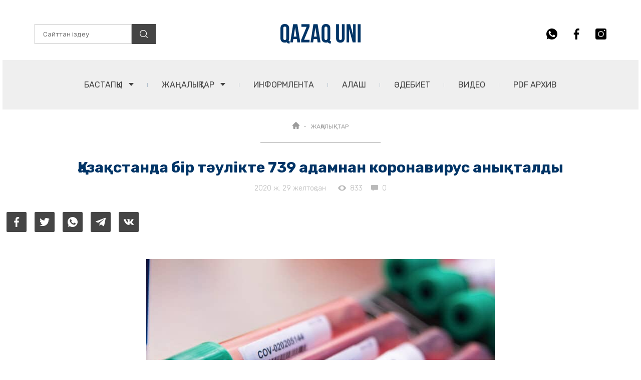

--- FILE ---
content_type: text/html; charset=utf-8
request_url: https://www.google.com/recaptcha/api2/aframe
body_size: 251
content:
<!DOCTYPE HTML><html><head><meta http-equiv="content-type" content="text/html; charset=UTF-8"></head><body><script nonce="UYKHMQWxDP9B7xri5nyR-g">/** Anti-fraud and anti-abuse applications only. See google.com/recaptcha */ try{var clients={'sodar':'https://pagead2.googlesyndication.com/pagead/sodar?'};window.addEventListener("message",function(a){try{if(a.source===window.parent){var b=JSON.parse(a.data);var c=clients[b['id']];if(c){var d=document.createElement('img');d.src=c+b['params']+'&rc='+(localStorage.getItem("rc::a")?sessionStorage.getItem("rc::b"):"");window.document.body.appendChild(d);sessionStorage.setItem("rc::e",parseInt(sessionStorage.getItem("rc::e")||0)+1);localStorage.setItem("rc::h",'1769101363693');}}}catch(b){}});window.parent.postMessage("_grecaptcha_ready", "*");}catch(b){}</script></body></html>